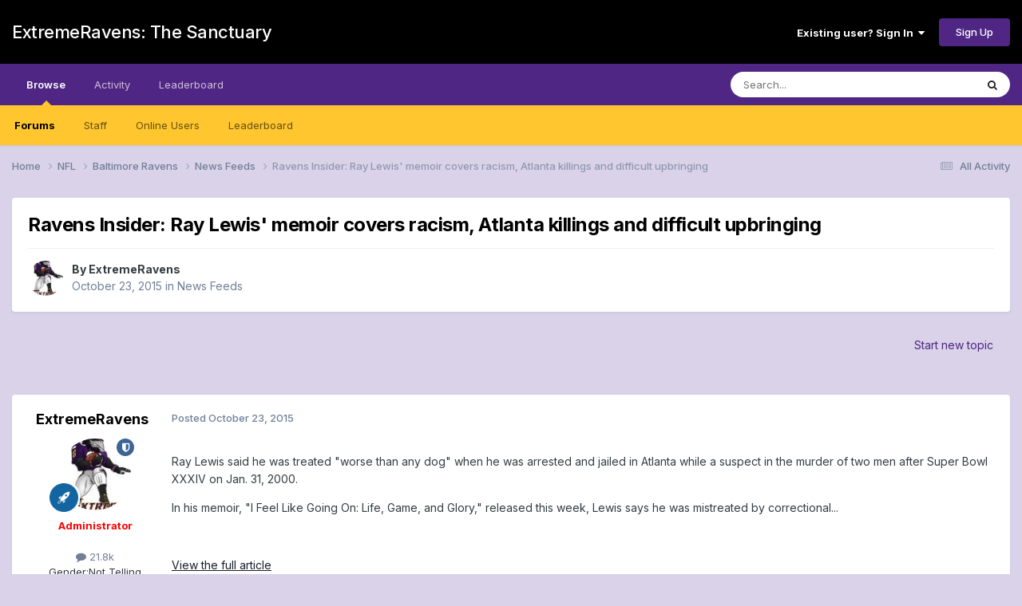

--- FILE ---
content_type: text/html;charset=UTF-8
request_url: https://forums.extremeravens.com/topic/17550-ravens-insider-ray-lewis-memoir-covers-racism-atlanta-killings-and-difficult-upbringing/
body_size: 45379
content:
<!DOCTYPE html>
<html lang="en-US" dir="ltr">
	<head>
		<meta charset="utf-8">
        
		<title>Ravens Insider:  Ray Lewis&#039; memoir covers racism, Atlanta killings and difficult upbringing - News Feeds - ExtremeRavens: The Sanctuary</title>
		
		
		
		

	<meta name="viewport" content="width=device-width, initial-scale=1">


	
	


	<meta name="twitter:card" content="summary" />




	
		
			
				<meta property="og:title" content="Ravens Insider:  Ray Lewis&#039; memoir covers racism, Atlanta killings and difficult upbringing">
			
		
	

	
		
			
				<meta property="og:type" content="website">
			
		
	

	
		
			
				<meta property="og:url" content="https://forums.extremeravens.com/topic/17550-ravens-insider-ray-lewis-memoir-covers-racism-atlanta-killings-and-difficult-upbringing/">
			
		
	

	
		
			
				<meta name="description" content="Ray Lewis said he was treated &quot;worse than any dog&quot; when he was arrested and jailed in Atlanta while a suspect in the murder of two men after Super Bowl XXXIV on Jan. 31, 2000. In his memoir, &quot;I Feel Like Going On: Life, Game, and Glory,&quot; released this week, Lewis says he was mistreated by correct...">
			
		
	

	
		
			
				<meta property="og:description" content="Ray Lewis said he was treated &quot;worse than any dog&quot; when he was arrested and jailed in Atlanta while a suspect in the murder of two men after Super Bowl XXXIV on Jan. 31, 2000. In his memoir, &quot;I Feel Like Going On: Life, Game, and Glory,&quot; released this week, Lewis says he was mistreated by correct...">
			
		
	

	
		
			
				<meta property="og:updated_time" content="2015-10-23T11:30:00Z">
			
		
	

	
		
			
				<meta property="og:site_name" content="ExtremeRavens: The Sanctuary">
			
		
	

	
		
			
				<meta property="og:locale" content="en_US">
			
		
	


	
		<link rel="canonical" href="https://forums.extremeravens.com/topic/17550-ravens-insider-ray-lewis-memoir-covers-racism-atlanta-killings-and-difficult-upbringing/" />
	

<link rel="alternate" type="application/rss+xml" title="ExtremeRavens.com" href="https://forums.extremeravens.com/rss/1-extremeravenscom.xml/" /><link rel="alternate" type="application/rss+xml" title="Baltimore Ravens Feed" href="https://forums.extremeravens.com/rss/3-baltimore-ravens-feed.xml/" />



<link rel="manifest" href="https://forums.extremeravens.com/manifest.webmanifest/">
<meta name="msapplication-config" content="https://forums.extremeravens.com/browserconfig.xml/">
<meta name="msapplication-starturl" content="/">
<meta name="application-name" content="ExtremeRavens: The Sanctuary">
<meta name="apple-mobile-web-app-title" content="ExtremeRavens: The Sanctuary">

	<meta name="theme-color" content="#000000">










<link rel="preload" href="//forums.extremeravens.com/applications/core/interface/font/fontawesome-webfont.woff2?v=4.7.0" as="font" crossorigin="anonymous">
		


	<link rel="preconnect" href="https://fonts.googleapis.com">
	<link rel="preconnect" href="https://fonts.gstatic.com" crossorigin>
	
		<link href="https://fonts.googleapis.com/css2?family=Inter:wght@300;400;500;600;700&display=swap" rel="stylesheet">
	



	<link rel='stylesheet' href='https://extremeravens.com/forums/uploads/css_built_13/341e4a57816af3ba440d891ca87450ff_framework.css?v=3bdf37aa661761173245' media='all'>

	<link rel='stylesheet' href='https://extremeravens.com/forums/uploads/css_built_13/05e81b71abe4f22d6eb8d1a929494829_responsive.css?v=3bdf37aa661761173245' media='all'>

	<link rel='stylesheet' href='https://extremeravens.com/forums/uploads/css_built_13/90eb5adf50a8c640f633d47fd7eb1778_core.css?v=3bdf37aa661761173245' media='all'>

	<link rel='stylesheet' href='https://extremeravens.com/forums/uploads/css_built_13/5a0da001ccc2200dc5625c3f3934497d_core_responsive.css?v=3bdf37aa661761173245' media='all'>

	<link rel='stylesheet' href='https://extremeravens.com/forums/uploads/css_built_13/62e269ced0fdab7e30e026f1d30ae516_forums.css?v=3bdf37aa661761173245' media='all'>

	<link rel='stylesheet' href='https://extremeravens.com/forums/uploads/css_built_13/76e62c573090645fb99a15a363d8620e_forums_responsive.css?v=3bdf37aa661761173245' media='all'>

	<link rel='stylesheet' href='https://extremeravens.com/forums/uploads/css_built_13/ebdea0c6a7dab6d37900b9190d3ac77b_topics.css?v=3bdf37aa661761173245' media='all'>





<link rel='stylesheet' href='https://extremeravens.com/forums/uploads/css_built_13/258adbb6e4f3e83cd3b355f84e3fa002_custom.css?v=3bdf37aa661761173245' media='all'>




		
		

	</head>
	<body class='ipsApp ipsApp_front ipsJS_none ipsClearfix' data-controller='core.front.core.app' data-message="" data-pageApp='forums' data-pageLocation='front' data-pageModule='forums' data-pageController='topic' data-pageID='17550'  >
		
        

        

		<a href='#ipsLayout_mainArea' class='ipsHide' title='Go to main content on this page' accesskey='m'>Jump to content</a>
		





		<div id='ipsLayout_header' class='ipsClearfix'>
			<header>
				<div class='ipsLayout_container'>
					

<a href='https://forums.extremeravens.com/' id='elSiteTitle' accesskey='1'>ExtremeRavens: The Sanctuary</a>

					
						

	<ul id='elUserNav' class='ipsList_inline cSignedOut ipsResponsive_showDesktop'>
		
        
		
        
        
            
            <li id='elSignInLink'>
                <a href='https://forums.extremeravens.com/login/' data-ipsMenu-closeOnClick="false" data-ipsMenu id='elUserSignIn'>
                    Existing user? Sign In &nbsp;<i class='fa fa-caret-down'></i>
                </a>
                
<div id='elUserSignIn_menu' class='ipsMenu ipsMenu_auto ipsHide'>
	<form accept-charset='utf-8' method='post' action='https://forums.extremeravens.com/login/'>
		<input type="hidden" name="csrfKey" value="ef32a8c79a8caa64ca9fe54a0045226b">
		<input type="hidden" name="ref" value="aHR0cHM6Ly9mb3J1bXMuZXh0cmVtZXJhdmVucy5jb20vdG9waWMvMTc1NTAtcmF2ZW5zLWluc2lkZXItcmF5LWxld2lzLW1lbW9pci1jb3ZlcnMtcmFjaXNtLWF0bGFudGEta2lsbGluZ3MtYW5kLWRpZmZpY3VsdC11cGJyaW5naW5nLw==">
		<div data-role="loginForm">
			
			
			
				
<div class="ipsPad ipsForm ipsForm_vertical">
	<h4 class="ipsType_sectionHead">Sign In</h4>
	<br><br>
	<ul class='ipsList_reset'>
		<li class="ipsFieldRow ipsFieldRow_noLabel ipsFieldRow_fullWidth">
			
			
				<input type="email" placeholder="Email Address" name="auth" autocomplete="email">
			
		</li>
		<li class="ipsFieldRow ipsFieldRow_noLabel ipsFieldRow_fullWidth">
			<input type="password" placeholder="Password" name="password" autocomplete="current-password">
		</li>
		<li class="ipsFieldRow ipsFieldRow_checkbox ipsClearfix">
			<span class="ipsCustomInput">
				<input type="checkbox" name="remember_me" id="remember_me_checkbox" value="1" checked aria-checked="true">
				<span></span>
			</span>
			<div class="ipsFieldRow_content">
				<label class="ipsFieldRow_label" for="remember_me_checkbox">Remember me</label>
				<span class="ipsFieldRow_desc">Not recommended on shared computers</span>
			</div>
		</li>
		<li class="ipsFieldRow ipsFieldRow_fullWidth">
			<button type="submit" name="_processLogin" value="usernamepassword" class="ipsButton ipsButton_primary ipsButton_small" id="elSignIn_submit">Sign In</button>
			
				<p class="ipsType_right ipsType_small">
					
						<a href='https://forums.extremeravens.com/lostpassword/' data-ipsDialog data-ipsDialog-title='Forgot your password?'>
					
					Forgot your password?</a>
				</p>
			
		</li>
	</ul>
</div>
			
		</div>
	</form>
</div>
            </li>
            
        
		
			<li>
				
					<a href='https://forums.extremeravens.com/register/' data-ipsDialog data-ipsDialog-size='narrow' data-ipsDialog-title='Sign Up' id='elRegisterButton' class='ipsButton ipsButton_normal ipsButton_primary'>Sign Up</a>
				
			</li>
		
	</ul>

						
<ul class='ipsMobileHamburger ipsList_reset ipsResponsive_hideDesktop'>
	<li data-ipsDrawer data-ipsDrawer-drawerElem='#elMobileDrawer'>
		<a href='#'>
			
			
				
			
			
			
			<i class='fa fa-navicon'></i>
		</a>
	</li>
</ul>
					
				</div>
			</header>
			

	<nav data-controller='core.front.core.navBar' class=' ipsResponsive_showDesktop'>
		<div class='ipsNavBar_primary ipsLayout_container '>
			<ul data-role="primaryNavBar" class='ipsClearfix'>
				


	
		
		
			
		
		<li class='ipsNavBar_active' data-active id='elNavSecondary_1' data-role="navBarItem" data-navApp="core" data-navExt="CustomItem">
			
			
				<a href="https://forums.extremeravens.com"  data-navItem-id="1" data-navDefault>
					Browse<span class='ipsNavBar_active__identifier'></span>
				</a>
			
			
				<ul class='ipsNavBar_secondary ' data-role='secondaryNavBar'>
					


	
		
		
			
		
		<li class='ipsNavBar_active' data-active id='elNavSecondary_10' data-role="navBarItem" data-navApp="forums" data-navExt="Forums">
			
			
				<a href="https://forums.extremeravens.com"  data-navItem-id="10" data-navDefault>
					Forums<span class='ipsNavBar_active__identifier'></span>
				</a>
			
			
		</li>
	
	

	
	

	
		
		
		<li  id='elNavSecondary_13' data-role="navBarItem" data-navApp="core" data-navExt="StaffDirectory">
			
			
				<a href="https://forums.extremeravens.com/staff/"  data-navItem-id="13" >
					Staff<span class='ipsNavBar_active__identifier'></span>
				</a>
			
			
		</li>
	
	

	
		
		
		<li  id='elNavSecondary_14' data-role="navBarItem" data-navApp="core" data-navExt="OnlineUsers">
			
			
				<a href="https://forums.extremeravens.com/online/"  data-navItem-id="14" >
					Online Users<span class='ipsNavBar_active__identifier'></span>
				</a>
			
			
		</li>
	
	

	
		
		
		<li  id='elNavSecondary_15' data-role="navBarItem" data-navApp="core" data-navExt="Leaderboard">
			
			
				<a href="https://forums.extremeravens.com/leaderboard/"  data-navItem-id="15" >
					Leaderboard<span class='ipsNavBar_active__identifier'></span>
				</a>
			
			
		</li>
	
	

					<li class='ipsHide' id='elNavigationMore_1' data-role='navMore'>
						<a href='#' data-ipsMenu data-ipsMenu-appendTo='#elNavigationMore_1' id='elNavigationMore_1_dropdown'>More <i class='fa fa-caret-down'></i></a>
						<ul class='ipsHide ipsMenu ipsMenu_auto' id='elNavigationMore_1_dropdown_menu' data-role='moreDropdown'></ul>
					</li>
				</ul>
			
		</li>
	
	

	
		
		
		<li  id='elNavSecondary_2' data-role="navBarItem" data-navApp="core" data-navExt="CustomItem">
			
			
				<a href="https://forums.extremeravens.com/discover/"  data-navItem-id="2" >
					Activity<span class='ipsNavBar_active__identifier'></span>
				</a>
			
			
				<ul class='ipsNavBar_secondary ipsHide' data-role='secondaryNavBar'>
					


	
		
		
		<li  id='elNavSecondary_4' data-role="navBarItem" data-navApp="core" data-navExt="AllActivity">
			
			
				<a href="https://forums.extremeravens.com/discover/"  data-navItem-id="4" >
					All Activity<span class='ipsNavBar_active__identifier'></span>
				</a>
			
			
		</li>
	
	

	
	

	
	

	
	

	
		
		
		<li  id='elNavSecondary_8' data-role="navBarItem" data-navApp="core" data-navExt="Search">
			
			
				<a href="https://forums.extremeravens.com/search/"  data-navItem-id="8" >
					Search<span class='ipsNavBar_active__identifier'></span>
				</a>
			
			
		</li>
	
	

	
		
		
		<li  id='elNavSecondary_9' data-role="navBarItem" data-navApp="core" data-navExt="Promoted">
			
			
				<a href="https://forums.extremeravens.com/ourpicks/"  data-navItem-id="9" >
					Our Picks<span class='ipsNavBar_active__identifier'></span>
				</a>
			
			
		</li>
	
	

					<li class='ipsHide' id='elNavigationMore_2' data-role='navMore'>
						<a href='#' data-ipsMenu data-ipsMenu-appendTo='#elNavigationMore_2' id='elNavigationMore_2_dropdown'>More <i class='fa fa-caret-down'></i></a>
						<ul class='ipsHide ipsMenu ipsMenu_auto' id='elNavigationMore_2_dropdown_menu' data-role='moreDropdown'></ul>
					</li>
				</ul>
			
		</li>
	
	

	
		
		
		<li  id='elNavSecondary_16' data-role="navBarItem" data-navApp="core" data-navExt="Leaderboard">
			
			
				<a href="https://forums.extremeravens.com/leaderboard/"  data-navItem-id="16" >
					Leaderboard<span class='ipsNavBar_active__identifier'></span>
				</a>
			
			
		</li>
	
	

				<li class='ipsHide' id='elNavigationMore' data-role='navMore'>
					<a href='#' data-ipsMenu data-ipsMenu-appendTo='#elNavigationMore' id='elNavigationMore_dropdown'>More</a>
					<ul class='ipsNavBar_secondary ipsHide' data-role='secondaryNavBar'>
						<li class='ipsHide' id='elNavigationMore_more' data-role='navMore'>
							<a href='#' data-ipsMenu data-ipsMenu-appendTo='#elNavigationMore_more' id='elNavigationMore_more_dropdown'>More <i class='fa fa-caret-down'></i></a>
							<ul class='ipsHide ipsMenu ipsMenu_auto' id='elNavigationMore_more_dropdown_menu' data-role='moreDropdown'></ul>
						</li>
					</ul>
				</li>
			</ul>
			

	<div id="elSearchWrapper">
		<div id='elSearch' data-controller="core.front.core.quickSearch">
			<form accept-charset='utf-8' action='//forums.extremeravens.com/search/?do=quicksearch' method='post'>
                <input type='search' id='elSearchField' placeholder='Search...' name='q' autocomplete='off' aria-label='Search'>
                <details class='cSearchFilter'>
                    <summary class='cSearchFilter__text'></summary>
                    <ul class='cSearchFilter__menu'>
                        
                        <li><label><input type="radio" name="type" value="all" ><span class='cSearchFilter__menuText'>Everywhere</span></label></li>
                        
                            
                                <li><label><input type="radio" name="type" value='contextual_{&quot;type&quot;:&quot;forums_topic&quot;,&quot;nodes&quot;:40}' checked><span class='cSearchFilter__menuText'>This Forum</span></label></li>
                            
                                <li><label><input type="radio" name="type" value='contextual_{&quot;type&quot;:&quot;forums_topic&quot;,&quot;item&quot;:17550}' checked><span class='cSearchFilter__menuText'>This Topic</span></label></li>
                            
                        
                        
                            <li><label><input type="radio" name="type" value="core_statuses_status"><span class='cSearchFilter__menuText'>Status Updates</span></label></li>
                        
                            <li><label><input type="radio" name="type" value="forums_topic"><span class='cSearchFilter__menuText'>Topics</span></label></li>
                        
                            <li><label><input type="radio" name="type" value="core_members"><span class='cSearchFilter__menuText'>Members</span></label></li>
                        
                    </ul>
                </details>
				<button class='cSearchSubmit' type="submit" aria-label='Search'><i class="fa fa-search"></i></button>
			</form>
		</div>
	</div>

		</div>
	</nav>

			
<ul id='elMobileNav' class='ipsResponsive_hideDesktop' data-controller='core.front.core.mobileNav'>
	
		
			
			
				
				
			
				
				
			
				
					<li id='elMobileBreadcrumb'>
						<a href='https://forums.extremeravens.com/forum/40-news-feeds/'>
							<span>News Feeds</span>
						</a>
					</li>
				
				
			
				
				
			
		
	
	
	
	<li >
		<a data-action="defaultStream" href='https://forums.extremeravens.com/discover/'><i class="fa fa-newspaper-o" aria-hidden="true"></i></a>
	</li>

	

	
		<li class='ipsJS_show'>
			<a href='https://forums.extremeravens.com/search/'><i class='fa fa-search'></i></a>
		</li>
	
</ul>
		</div>
		<main id='ipsLayout_body' class='ipsLayout_container'>
			<div id='ipsLayout_contentArea'>
				<div id='ipsLayout_contentWrapper'>
					
<nav class='ipsBreadcrumb ipsBreadcrumb_top ipsFaded_withHover'>
	

	<ul class='ipsList_inline ipsPos_right'>
		
		<li >
			<a data-action="defaultStream" class='ipsType_light '  href='https://forums.extremeravens.com/discover/'><i class="fa fa-newspaper-o" aria-hidden="true"></i> <span>All Activity</span></a>
		</li>
		
	</ul>

	<ul data-role="breadcrumbList">
		<li>
			<a title="Home" href='https://forums.extremeravens.com/'>
				<span>Home <i class='fa fa-angle-right'></i></span>
			</a>
		</li>
		
		
			<li>
				
					<a href='https://forums.extremeravens.com/forum/5-nfl/'>
						<span>NFL <i class='fa fa-angle-right' aria-hidden="true"></i></span>
					</a>
				
			</li>
		
			<li>
				
					<a href='https://forums.extremeravens.com/forum/17-baltimore-ravens/'>
						<span>Baltimore Ravens <i class='fa fa-angle-right' aria-hidden="true"></i></span>
					</a>
				
			</li>
		
			<li>
				
					<a href='https://forums.extremeravens.com/forum/40-news-feeds/'>
						<span>News Feeds <i class='fa fa-angle-right' aria-hidden="true"></i></span>
					</a>
				
			</li>
		
			<li>
				
					Ravens Insider:  Ray Lewis&#039; memoir covers racism, Atlanta killings and difficult upbringing
				
			</li>
		
	</ul>
</nav>
					
					<div id='ipsLayout_mainArea'>
						
						
						
						

	




						



<div class='ipsPageHeader ipsResponsive_pull ipsBox ipsPadding sm:ipsPadding:half ipsMargin_bottom'>
		
	
	<div class='ipsFlex ipsFlex-ai:center ipsFlex-fw:wrap ipsGap:4'>
		<div class='ipsFlex-flex:11'>
			<h1 class='ipsType_pageTitle ipsContained_container'>
				

				
				
					<span class='ipsType_break ipsContained'>
						<span>Ravens Insider:  Ray Lewis&#039; memoir covers racism, Atlanta killings and difficult upbringing</span>
					</span>
				
			</h1>
			
			
		</div>
		
	</div>
	<hr class='ipsHr'>
	<div class='ipsPageHeader__meta ipsFlex ipsFlex-jc:between ipsFlex-ai:center ipsFlex-fw:wrap ipsGap:3'>
		<div class='ipsFlex-flex:11'>
			<div class='ipsPhotoPanel ipsPhotoPanel_mini ipsPhotoPanel_notPhone ipsClearfix'>
				


	<a href="https://forums.extremeravens.com/profile/5-extremeravens/" rel="nofollow" data-ipsHover data-ipsHover-width="370" data-ipsHover-target="https://forums.extremeravens.com/profile/5-extremeravens/?do=hovercard" class="ipsUserPhoto ipsUserPhoto_mini" title="Go to ExtremeRavens's profile">
		<img src='https://extremeravens.com/forums/uploads/profile/photo-thumb-5.jpg' alt='ExtremeRavens' loading="lazy">
	</a>

				<div>
					<p class='ipsType_reset ipsType_blendLinks'>
						<span class='ipsType_normal'>
						
							<strong>By 


<a href='https://forums.extremeravens.com/profile/5-extremeravens/' rel="nofollow" data-ipsHover data-ipsHover-width='370' data-ipsHover-target='https://forums.extremeravens.com/profile/5-extremeravens/?do=hovercard&amp;referrer=https%253A%252F%252Fforums.extremeravens.com%252Ftopic%252F17550-ravens-insider-ray-lewis-memoir-covers-racism-atlanta-killings-and-difficult-upbringing%252F' title="Go to ExtremeRavens's profile" class="ipsType_break">ExtremeRavens</a></strong><br />
							<span class='ipsType_light'><time datetime='2015-10-23T11:30:00Z' title='10/23/2015 11:30  AM' data-short='10 yr'>October 23, 2015</time> in <a href="https://forums.extremeravens.com/forum/40-news-feeds/">News Feeds</a></span>
						
						</span>
					</p>
				</div>
			</div>
		</div>
					
	</div>
	
	
</div>








<div class='ipsClearfix'>
	<ul class="ipsToolList ipsToolList_horizontal ipsClearfix ipsSpacer_both ipsResponsive_hidePhone">
		
		
			<li class='ipsResponsive_hidePhone'>
				
					<a href="https://forums.extremeravens.com/forum/40-news-feeds/?do=add" rel="nofollow" class='ipsButton ipsButton_link ipsButton_medium ipsButton_fullWidth' title='Start a new topic in this forum'>Start new topic</a>
				
			</li>
		
		
	</ul>
</div>

<div id='comments' data-controller='core.front.core.commentFeed,forums.front.topic.view, core.front.core.ignoredComments' data-autoPoll data-baseURL='https://forums.extremeravens.com/topic/17550-ravens-insider-ray-lewis-memoir-covers-racism-atlanta-killings-and-difficult-upbringing/' data-lastPage data-feedID='topic-17550' class='cTopic ipsClear ipsSpacer_top'>
	
			
	

	

<div data-controller='core.front.core.recommendedComments' data-url='https://forums.extremeravens.com/topic/17550-ravens-insider-ray-lewis-memoir-covers-racism-atlanta-killings-and-difficult-upbringing/?recommended=comments' class='ipsRecommendedComments ipsHide'>
	<div data-role="recommendedComments">
		<h2 class='ipsType_sectionHead ipsType_large ipsType_bold ipsMargin_bottom'>Recommended Posts</h2>
		
	</div>
</div>
	
	<div id="elPostFeed" data-role='commentFeed' data-controller='core.front.core.moderation' >
		<form action="https://forums.extremeravens.com/topic/17550-ravens-insider-ray-lewis-memoir-covers-racism-atlanta-killings-and-difficult-upbringing/?csrfKey=ef32a8c79a8caa64ca9fe54a0045226b&amp;do=multimodComment" method="post" data-ipsPageAction data-role='moderationTools'>
			
			
				

					

					
					



<a id='findComment-98826'></a>
<a id='comment-98826'></a>
<article  id='elComment_98826' class='cPost ipsBox ipsResponsive_pull  ipsComment  ipsComment_parent ipsClearfix ipsClear ipsColumns ipsColumns_noSpacing ipsColumns_collapsePhone    '>
	

	

	<div class='cAuthorPane_mobile ipsResponsive_showPhone'>
		<div class='cAuthorPane_photo'>
			<div class='cAuthorPane_photoWrap'>
				


	<a href="https://forums.extremeravens.com/profile/5-extremeravens/" rel="nofollow" data-ipsHover data-ipsHover-width="370" data-ipsHover-target="https://forums.extremeravens.com/profile/5-extremeravens/?do=hovercard" class="ipsUserPhoto ipsUserPhoto_large" title="Go to ExtremeRavens's profile">
		<img src='https://extremeravens.com/forums/uploads/profile/photo-thumb-5.jpg' alt='ExtremeRavens' loading="lazy">
	</a>

				
				<span class="cAuthorPane_badge cAuthorPane_badge--moderator" data-ipsTooltip title="ExtremeRavens is a moderator"></span>
				
				
					<a href="https://forums.extremeravens.com/profile/5-extremeravens/badges/" rel="nofollow">
						
<img src='https://extremeravens.com/forums/uploads/set_resources_13/84c1e40ea0e759e3f1505eb1788ddf3c_default_rank.png' loading="lazy" alt="Hall of Famer" class="cAuthorPane_badge cAuthorPane_badge--rank ipsOutline ipsOutline:2px" data-ipsTooltip title="Rank: Hall of Famer (6/7)">
					</a>
				
			</div>
		</div>
		<div class='cAuthorPane_content'>
			<h3 class='ipsType_sectionHead cAuthorPane_author ipsType_break ipsType_blendLinks ipsFlex ipsFlex-ai:center'>
				


<a href='https://forums.extremeravens.com/profile/5-extremeravens/' rel="nofollow" data-ipsHover data-ipsHover-width='370' data-ipsHover-target='https://forums.extremeravens.com/profile/5-extremeravens/?do=hovercard&amp;referrer=https%253A%252F%252Fforums.extremeravens.com%252Ftopic%252F17550-ravens-insider-ray-lewis-memoir-covers-racism-atlanta-killings-and-difficult-upbringing%252F' title="Go to ExtremeRavens's profile" class="ipsType_break"><span style='font-weight:bold;color:red'>ExtremeRavens</span></a>
			</h3>
			<div class='ipsType_light ipsType_reset'>
			    <a href='https://forums.extremeravens.com/topic/17550-ravens-insider-ray-lewis-memoir-covers-racism-atlanta-killings-and-difficult-upbringing/#findComment-98826' rel="nofollow" class='ipsType_blendLinks'>Posted <time datetime='2015-10-23T11:30:00Z' title='10/23/2015 11:30  AM' data-short='10 yr'>October 23, 2015</time></a>
				
			</div>
		</div>
	</div>
	<aside class='ipsComment_author cAuthorPane ipsColumn ipsColumn_medium ipsResponsive_hidePhone'>
		<h3 class='ipsType_sectionHead cAuthorPane_author ipsType_blendLinks ipsType_break'><strong>


<a href='https://forums.extremeravens.com/profile/5-extremeravens/' rel="nofollow" data-ipsHover data-ipsHover-width='370' data-ipsHover-target='https://forums.extremeravens.com/profile/5-extremeravens/?do=hovercard&amp;referrer=https%253A%252F%252Fforums.extremeravens.com%252Ftopic%252F17550-ravens-insider-ray-lewis-memoir-covers-racism-atlanta-killings-and-difficult-upbringing%252F' title="Go to ExtremeRavens's profile" class="ipsType_break">ExtremeRavens</a></strong>
			
		</h3>
		<ul class='cAuthorPane_info ipsList_reset'>
			<li data-role='photo' class='cAuthorPane_photo'>
				<div class='cAuthorPane_photoWrap'>
					


	<a href="https://forums.extremeravens.com/profile/5-extremeravens/" rel="nofollow" data-ipsHover data-ipsHover-width="370" data-ipsHover-target="https://forums.extremeravens.com/profile/5-extremeravens/?do=hovercard" class="ipsUserPhoto ipsUserPhoto_large" title="Go to ExtremeRavens's profile">
		<img src='https://extremeravens.com/forums/uploads/profile/photo-thumb-5.jpg' alt='ExtremeRavens' loading="lazy">
	</a>

					
						<span class="cAuthorPane_badge cAuthorPane_badge--moderator" data-ipsTooltip title="ExtremeRavens is a moderator"></span>
					
					
						
<img src='https://extremeravens.com/forums/uploads/set_resources_13/84c1e40ea0e759e3f1505eb1788ddf3c_default_rank.png' loading="lazy" alt="Hall of Famer" class="cAuthorPane_badge cAuthorPane_badge--rank ipsOutline ipsOutline:2px" data-ipsTooltip title="Rank: Hall of Famer (6/7)">
					
				</div>
			</li>
			
				<li data-role='group'><span style='font-weight:bold;color:red'>Administrator</span></li>
				
			
			
				<li data-role='stats' class='ipsMargin_top'>
					<ul class="ipsList_reset ipsType_light ipsFlex ipsFlex-ai:center ipsFlex-jc:center ipsGap_row:2 cAuthorPane_stats">
						<li>
							
								<a href="https://forums.extremeravens.com/profile/5-extremeravens/content/" rel="nofollow" title="21,780 posts" data-ipsTooltip class="ipsType_blendLinks">
							
								<i class="fa fa-comment"></i> 21.8k
							
								</a>
							
						</li>
						
					</ul>
				</li>
			
			
				

	
	<li data-role='custom-field' class='ipsResponsive_hidePhone ipsType_break'>
		
<span class='ft'>Gender:</span><span class='fc'>Not Telling</span>
	</li>
	

			
		</ul>
	</aside>
	<div class='ipsColumn ipsColumn_fluid ipsMargin:none'>
		

<div id='comment-98826_wrap' data-controller='core.front.core.comment' data-commentApp='forums' data-commentType='forums' data-commentID="98826" data-quoteData='{&quot;userid&quot;:5,&quot;username&quot;:&quot;ExtremeRavens&quot;,&quot;timestamp&quot;:1445599800,&quot;contentapp&quot;:&quot;forums&quot;,&quot;contenttype&quot;:&quot;forums&quot;,&quot;contentid&quot;:17550,&quot;contentclass&quot;:&quot;forums_Topic&quot;,&quot;contentcommentid&quot;:98826}' class='ipsComment_content ipsType_medium'>

	<div class='ipsComment_meta ipsType_light ipsFlex ipsFlex-ai:center ipsFlex-jc:between ipsFlex-fd:row-reverse'>
		<div class='ipsType_light ipsType_reset ipsType_blendLinks ipsComment_toolWrap'>
			<div class='ipsResponsive_hidePhone ipsComment_badges'>
				<ul class='ipsList_reset ipsFlex ipsFlex-jc:end ipsFlex-fw:wrap ipsGap:2 ipsGap_row:1'>
					
					
					
					
					
				</ul>
			</div>
			<ul class='ipsList_reset ipsComment_tools'>
				<li>
					<a href='#elControls_98826_menu' class='ipsComment_ellipsis' id='elControls_98826' title='More options...' data-ipsMenu data-ipsMenu-appendTo='#comment-98826_wrap'><i class='fa fa-ellipsis-h'></i></a>
					<ul id='elControls_98826_menu' class='ipsMenu ipsMenu_narrow ipsHide'>
						
						
                        
						
						
						
							
								
							
							
							
							
							
							
						
					</ul>
				</li>
				
			</ul>
		</div>

		<div class='ipsType_reset ipsResponsive_hidePhone'>
		   
		   Posted <time datetime='2015-10-23T11:30:00Z' title='10/23/2015 11:30  AM' data-short='10 yr'>October 23, 2015</time>
		   
			
			<span class='ipsResponsive_hidePhone'>
				
				
			</span>
		</div>
	</div>

	

    

	<div class='cPost_contentWrap'>
		
		<div data-role='commentContent' class='ipsType_normal ipsType_richText ipsPadding_bottom ipsContained' data-controller='core.front.core.lightboxedImages'>
			<p>	  </p><p>Ray Lewis said he was treated "worse than any dog" when he was arrested and jailed in Atlanta while a suspect in the murder of two men after Super Bowl XXXIV on Jan. 31, 2000.</p> <p>In his memoir, "I Feel Like Going On: Life, Game, and Glory," released this week, Lewis says he was mistreated by correctional...</p>	<p> </p><p><a href="http://www.baltimoresun.com/sports/ravens/ravens-insider/bs-sp-ray-lewis-book-review-1023-20151022-story.html" rel="external nofollow">View the full article</a></p>

			
		</div>

		

		
	</div>

	
    
</div>
	</div>
</article>
					
					
					
				
			
			
<input type="hidden" name="csrfKey" value="ef32a8c79a8caa64ca9fe54a0045226b" />


		</form>
	</div>

	
	
	
		<div class='ipsMessage ipsMessage_general ipsSpacer_top'>
			<h4 class='ipsMessage_title'>Archived</h4>
			<p class='ipsType_reset'>
				This topic is now archived and is closed to further replies.
			</p>
		</div>
	
	
	

	
</div>



<div class='ipsPager ipsSpacer_top'>
	<div class="ipsPager_prev">
		
			<a href="https://forums.extremeravens.com/forum/40-news-feeds/" title="Go to News Feeds" rel="parent">
				<span class="ipsPager_type">Go to topic listing</span>
			</a>
		
	</div>
	
</div>


						


					</div>
					


					
<nav class='ipsBreadcrumb ipsBreadcrumb_bottom ipsFaded_withHover'>
	
		


	<a href='#' id='elRSS' class='ipsPos_right ipsType_large' title='Available RSS feeds' data-ipsTooltip data-ipsMenu data-ipsMenu-above><i class='fa fa-rss-square'></i></a>
	<ul id='elRSS_menu' class='ipsMenu ipsMenu_auto ipsHide'>
		
			<li class='ipsMenu_item'><a title="ExtremeRavens.com" href="https://forums.extremeravens.com/rss/1-extremeravenscom.xml/">ExtremeRavens.com</a></li>
		
			<li class='ipsMenu_item'><a title="Baltimore Ravens Feed" href="https://forums.extremeravens.com/rss/3-baltimore-ravens-feed.xml/">Baltimore Ravens Feed</a></li>
		
	</ul>

	

	<ul class='ipsList_inline ipsPos_right'>
		
		<li >
			<a data-action="defaultStream" class='ipsType_light '  href='https://forums.extremeravens.com/discover/'><i class="fa fa-newspaper-o" aria-hidden="true"></i> <span>All Activity</span></a>
		</li>
		
	</ul>

	<ul data-role="breadcrumbList">
		<li>
			<a title="Home" href='https://forums.extremeravens.com/'>
				<span>Home <i class='fa fa-angle-right'></i></span>
			</a>
		</li>
		
		
			<li>
				
					<a href='https://forums.extremeravens.com/forum/5-nfl/'>
						<span>NFL <i class='fa fa-angle-right' aria-hidden="true"></i></span>
					</a>
				
			</li>
		
			<li>
				
					<a href='https://forums.extremeravens.com/forum/17-baltimore-ravens/'>
						<span>Baltimore Ravens <i class='fa fa-angle-right' aria-hidden="true"></i></span>
					</a>
				
			</li>
		
			<li>
				
					<a href='https://forums.extremeravens.com/forum/40-news-feeds/'>
						<span>News Feeds <i class='fa fa-angle-right' aria-hidden="true"></i></span>
					</a>
				
			</li>
		
			<li>
				
					Ravens Insider:  Ray Lewis&#039; memoir covers racism, Atlanta killings and difficult upbringing
				
			</li>
		
	</ul>
</nav>
				</div>
			</div>
			
		</main>
		<footer id='ipsLayout_footer' class='ipsClearfix'>
			<div class='ipsLayout_container'>
				
				

<ul id='elFooterSocialLinks' class='ipsList_inline ipsType_center ipsSpacer_top'>
	

	
		<li class='cUserNav_icon'>
			<a href='https://www.facebook.com/extremeravens' target='_blank' class='cShareLink cShareLink_facebook' rel='noopener noreferrer'><i class='fa fa-facebook'></i></a>
        </li>
	

</ul>


<ul class='ipsList_inline ipsType_center ipsSpacer_top' id="elFooterLinks">
	
	
	
	
		<li>
			<a href='#elNavTheme_menu' id='elNavTheme' data-ipsMenu data-ipsMenu-above>Theme <i class='fa fa-caret-down'></i></a>
			<ul id='elNavTheme_menu' class='ipsMenu ipsMenu_selectable ipsHide'>
			
				<li class='ipsMenu_item'>
					<form action="//forums.extremeravens.com/theme/?csrfKey=ef32a8c79a8caa64ca9fe54a0045226b" method="post">
					<input type="hidden" name="ref" value="aHR0cHM6Ly9mb3J1bXMuZXh0cmVtZXJhdmVucy5jb20vdG9waWMvMTc1NTAtcmF2ZW5zLWluc2lkZXItcmF5LWxld2lzLW1lbW9pci1jb3ZlcnMtcmFjaXNtLWF0bGFudGEta2lsbGluZ3MtYW5kLWRpZmZpY3VsdC11cGJyaW5naW5nLw==">
					<button type='submit' name='id' value='1' class='ipsButton ipsButton_link ipsButton_link_secondary'>Default </button>
					</form>
				</li>
			
				<li class='ipsMenu_item ipsMenu_itemChecked'>
					<form action="//forums.extremeravens.com/theme/?csrfKey=ef32a8c79a8caa64ca9fe54a0045226b" method="post">
					<input type="hidden" name="ref" value="aHR0cHM6Ly9mb3J1bXMuZXh0cmVtZXJhdmVucy5jb20vdG9waWMvMTc1NTAtcmF2ZW5zLWluc2lkZXItcmF5LWxld2lzLW1lbW9pci1jb3ZlcnMtcmFjaXNtLWF0bGFudGEta2lsbGluZ3MtYW5kLWRpZmZpY3VsdC11cGJyaW5naW5nLw==">
					<button type='submit' name='id' value='13' class='ipsButton ipsButton_link ipsButton_link_secondary'>Ravens Default (Default)</button>
					</form>
				</li>
			
			</ul>
		</li>
	
	
	
		<li><a rel="nofollow" href='https://forums.extremeravens.com/contact/' data-ipsdialog  data-ipsdialog-title="Contact Us">Contact Us</a></li>
	
	<li><a rel="nofollow" href='https://forums.extremeravens.com/cookies/'>Cookies</a></li>

</ul>	


<p id='elCopyright'>
	<span id='elCopyright_userLine'>Copyright © 2025 ExtremeRavens</span>
	<a rel='nofollow' title='Invision Community' href='https://www.invisioncommunity.com/'>Powered by Invision Community</a>
</p>
			</div>
		</footer>
		
<div id='elMobileDrawer' class='ipsDrawer ipsHide'>
	<div class='ipsDrawer_menu'>
		<a href='#' class='ipsDrawer_close' data-action='close'><span>&times;</span></a>
		<div class='ipsDrawer_content ipsFlex ipsFlex-fd:column'>
			
				<div class='ipsPadding ipsBorder_bottom'>
					<ul class='ipsToolList ipsToolList_vertical'>
						<li>
							<a href='https://forums.extremeravens.com/login/' id='elSigninButton_mobile' class='ipsButton ipsButton_light ipsButton_small ipsButton_fullWidth'>Existing user? Sign In</a>
						</li>
						
							<li>
								
									<a href='https://forums.extremeravens.com/register/' data-ipsDialog data-ipsDialog-size='narrow' data-ipsDialog-title='Sign Up' data-ipsDialog-fixed='true' id='elRegisterButton_mobile' class='ipsButton ipsButton_small ipsButton_fullWidth ipsButton_important'>Sign Up</a>
								
							</li>
						
					</ul>
				</div>
			

			

			<ul class='ipsDrawer_list ipsFlex-flex:11'>
				

				
				
				
				
					
						
						
							<li class='ipsDrawer_itemParent'>
								<h4 class='ipsDrawer_title'><a href='#'>Browse</a></h4>
								<ul class='ipsDrawer_list'>
									<li data-action="back"><a href='#'>Back</a></li>
									
									
										
										
										
											
												
													
													
									
													
									
									
									
										


	
		
			<li>
				<a href='https://forums.extremeravens.com' >
					Forums
				</a>
			</li>
		
	

	

	
		
			<li>
				<a href='https://forums.extremeravens.com/staff/' >
					Staff
				</a>
			</li>
		
	

	
		
			<li>
				<a href='https://forums.extremeravens.com/online/' >
					Online Users
				</a>
			</li>
		
	

	
		
			<li>
				<a href='https://forums.extremeravens.com/leaderboard/' >
					Leaderboard
				</a>
			</li>
		
	

										
								</ul>
							</li>
						
					
				
					
						
						
							<li class='ipsDrawer_itemParent'>
								<h4 class='ipsDrawer_title'><a href='#'>Activity</a></h4>
								<ul class='ipsDrawer_list'>
									<li data-action="back"><a href='#'>Back</a></li>
									
									
										
										
										
											
												
													
													
									
													
									
									
									
										


	
		
			<li>
				<a href='https://forums.extremeravens.com/discover/' >
					All Activity
				</a>
			</li>
		
	

	

	

	

	
		
			<li>
				<a href='https://forums.extremeravens.com/search/' >
					Search
				</a>
			</li>
		
	

	
		
			<li>
				<a href='https://forums.extremeravens.com/ourpicks/' >
					Our Picks
				</a>
			</li>
		
	

										
								</ul>
							</li>
						
					
				
					
						
						
							<li><a href='https://forums.extremeravens.com/leaderboard/' >Leaderboard</a></li>
						
					
				
				
			</ul>

			
		</div>
	</div>
</div>

<div id='elMobileCreateMenuDrawer' class='ipsDrawer ipsHide'>
	<div class='ipsDrawer_menu'>
		<a href='#' class='ipsDrawer_close' data-action='close'><span>&times;</span></a>
		<div class='ipsDrawer_content ipsSpacer_bottom ipsPad'>
			<ul class='ipsDrawer_list'>
				<li class="ipsDrawer_listTitle ipsType_reset">Create New...</li>
				
			</ul>
		</div>
	</div>
</div>
		
		

	
	<script type='text/javascript'>
		var ipsDebug = false;		
	
		var CKEDITOR_BASEPATH = '//forums.extremeravens.com/applications/core/interface/ckeditor/ckeditor/';
	
		var ipsSettings = {
			
			
			cookie_path: "/",
			
			cookie_prefix: "ips4_",
			
			
			cookie_ssl: true,
			
            essential_cookies: ["oauth_authorize","member_id","login_key","clearAutosave","lastSearch","device_key","IPSSessionFront","loggedIn","noCache","hasJS","cookie_consent","cookie_consent_optional","forumpass_*"],
			upload_imgURL: "",
			message_imgURL: "",
			notification_imgURL: "",
			baseURL: "//forums.extremeravens.com/",
			jsURL: "//forums.extremeravens.com/applications/core/interface/js/js.php",
			csrfKey: "ef32a8c79a8caa64ca9fe54a0045226b",
			antiCache: "3bdf37aa661761173245",
			jsAntiCache: "3bdf37aa661768401136",
			disableNotificationSounds: true,
			useCompiledFiles: true,
			links_external: true,
			memberID: 0,
			lazyLoadEnabled: false,
			blankImg: "//forums.extremeravens.com/applications/core/interface/js/spacer.png",
			googleAnalyticsEnabled: false,
			matomoEnabled: false,
			viewProfiles: true,
			mapProvider: 'none',
			mapApiKey: '',
			pushPublicKey: "BBG4e7Fb-Z1YuxupJY1wEAMYUT75OPwXzhy8s8qE5xs6PSq6Z-iYTQkKPr650XNF4qTBCYTzBcAWDzxa0I36gfo",
			relativeDates: true
		};
		
		
		
		
			ipsSettings['maxImageDimensions'] = {
				width: 1000,
				height: 750
			};
		
		
	</script>





<script type='text/javascript' src='https://extremeravens.com/forums/uploads/javascript_global/root_library.js?v=3bdf37aa661768401136' data-ips></script>


<script type='text/javascript' src='https://extremeravens.com/forums/uploads/javascript_global/root_js_lang_1.js?v=3bdf37aa661768401136' data-ips></script>


<script type='text/javascript' src='https://extremeravens.com/forums/uploads/javascript_global/root_framework.js?v=3bdf37aa661768401136' data-ips></script>


<script type='text/javascript' src='https://extremeravens.com/forums/uploads/javascript_core/global_global_core.js?v=3bdf37aa661768401136' data-ips></script>


<script type='text/javascript' src='https://extremeravens.com/forums/uploads/javascript_global/root_front.js?v=3bdf37aa661768401136' data-ips></script>


<script type='text/javascript' src='https://extremeravens.com/forums/uploads/javascript_core/front_front_core.js?v=3bdf37aa661768401136' data-ips></script>


<script type='text/javascript' src='https://extremeravens.com/forums/uploads/javascript_forums/front_front_topic.js?v=3bdf37aa661768401136' data-ips></script>


<script type='text/javascript' src='https://extremeravens.com/forums/uploads/javascript_global/root_map.js?v=3bdf37aa661768401136' data-ips></script>



	<script type='text/javascript'>
		
			ips.setSetting( 'date_format', jQuery.parseJSON('"mm\/dd\/yy"') );
		
			ips.setSetting( 'date_first_day', jQuery.parseJSON('0') );
		
			ips.setSetting( 'ipb_url_filter_option', jQuery.parseJSON('"none"') );
		
			ips.setSetting( 'url_filter_any_action', jQuery.parseJSON('"allow"') );
		
			ips.setSetting( 'bypass_profanity', jQuery.parseJSON('0') );
		
			ips.setSetting( 'emoji_style', jQuery.parseJSON('"twemoji"') );
		
			ips.setSetting( 'emoji_shortcodes', jQuery.parseJSON('true') );
		
			ips.setSetting( 'emoji_ascii', jQuery.parseJSON('true') );
		
			ips.setSetting( 'emoji_cache', jQuery.parseJSON('1680692617') );
		
			ips.setSetting( 'image_jpg_quality', jQuery.parseJSON('85') );
		
			ips.setSetting( 'cloud2', jQuery.parseJSON('false') );
		
			ips.setSetting( 'isAnonymous', jQuery.parseJSON('false') );
		
		
        
    </script>



<script type='application/ld+json'>
{
    "name": "Ravens Insider:  Ray Lewis\u0027 memoir covers racism, Atlanta killings and difficult upbringing",
    "headline": "Ravens Insider:  Ray Lewis\u0027 memoir covers racism, Atlanta killings and difficult upbringing",
    "text": "Ray Lewis said he was treated \"worse than any dog\" when he was arrested and jailed in Atlanta while a suspect in the murder of two men after Super Bowl XXXIV on Jan. 31, 2000.  In his memoir, \"I Feel Like Going On: Life, Game, and Glory,\" released this week, Lewis says he was mistreated by correctional... \t\u00a0 View the full article ",
    "dateCreated": "2015-10-23T11:30:00+0000",
    "datePublished": "2015-10-23T11:30:00+0000",
    "dateModified": "2015-10-23T11:30:00+0000",
    "image": "https://extremeravens.com/forums/uploads/profile/photo-thumb-5.jpg",
    "author": {
        "@type": "Person",
        "name": "ExtremeRavens",
        "image": "https://extremeravens.com/forums/uploads/profile/photo-thumb-5.jpg",
        "url": "https://forums.extremeravens.com/profile/5-extremeravens/"
    },
    "interactionStatistic": [
        {
            "@type": "InteractionCounter",
            "interactionType": "http://schema.org/ViewAction",
            "userInteractionCount": 516
        },
        {
            "@type": "InteractionCounter",
            "interactionType": "http://schema.org/CommentAction",
            "userInteractionCount": 0
        }
    ],
    "@context": "http://schema.org",
    "@type": "DiscussionForumPosting",
    "@id": "https://forums.extremeravens.com/topic/17550-ravens-insider-ray-lewis-memoir-covers-racism-atlanta-killings-and-difficult-upbringing/",
    "isPartOf": {
        "@id": "https://forums.extremeravens.com/#website"
    },
    "publisher": {
        "@id": "https://forums.extremeravens.com/#organization",
        "member": {
            "@type": "Person",
            "name": "ExtremeRavens",
            "image": "https://extremeravens.com/forums/uploads/profile/photo-thumb-5.jpg",
            "url": "https://forums.extremeravens.com/profile/5-extremeravens/"
        }
    },
    "url": "https://forums.extremeravens.com/topic/17550-ravens-insider-ray-lewis-memoir-covers-racism-atlanta-killings-and-difficult-upbringing/",
    "discussionUrl": "https://forums.extremeravens.com/topic/17550-ravens-insider-ray-lewis-memoir-covers-racism-atlanta-killings-and-difficult-upbringing/",
    "mainEntityOfPage": {
        "@type": "WebPage",
        "@id": "https://forums.extremeravens.com/topic/17550-ravens-insider-ray-lewis-memoir-covers-racism-atlanta-killings-and-difficult-upbringing/"
    },
    "pageStart": 1,
    "pageEnd": 1
}	
</script>

<script type='application/ld+json'>
{
    "@context": "http://www.schema.org",
    "publisher": "https://forums.extremeravens.com/#organization",
    "@type": "WebSite",
    "@id": "https://forums.extremeravens.com/#website",
    "mainEntityOfPage": "https://forums.extremeravens.com/",
    "name": "ExtremeRavens: The Sanctuary",
    "url": "https://forums.extremeravens.com/",
    "potentialAction": {
        "type": "SearchAction",
        "query-input": "required name=query",
        "target": "https://forums.extremeravens.com/search/?q={query}"
    },
    "inLanguage": [
        {
            "@type": "Language",
            "name": "English (USA)",
            "alternateName": "en-US"
        }
    ]
}	
</script>

<script type='application/ld+json'>
{
    "@context": "http://www.schema.org",
    "@type": "Organization",
    "@id": "https://forums.extremeravens.com/#organization",
    "mainEntityOfPage": "https://forums.extremeravens.com/",
    "name": "ExtremeRavens: The Sanctuary",
    "url": "https://forums.extremeravens.com/",
    "sameAs": [
        "https://www.facebook.com/extremeravens"
    ],
    "address": {
        "@type": "PostalAddress",
        "streetAddress": "5305 Village Center Drive",
        "addressLocality": "Columbia",
        "addressRegion": "Maryland",
        "postalCode": "21044",
        "addressCountry": "US"
    }
}	
</script>

<script type='application/ld+json'>
{
    "@context": "http://schema.org",
    "@type": "BreadcrumbList",
    "itemListElement": [
        {
            "@type": "ListItem",
            "position": 1,
            "item": {
                "name": "NFL",
                "@id": "https://forums.extremeravens.com/forum/5-nfl/"
            }
        },
        {
            "@type": "ListItem",
            "position": 2,
            "item": {
                "name": "Baltimore Ravens",
                "@id": "https://forums.extremeravens.com/forum/17-baltimore-ravens/"
            }
        },
        {
            "@type": "ListItem",
            "position": 3,
            "item": {
                "name": "News Feeds",
                "@id": "https://forums.extremeravens.com/forum/40-news-feeds/"
            }
        },
        {
            "@type": "ListItem",
            "position": 4,
            "item": {
                "name": "Ravens Insider:  Ray Lewis\u0027 memoir covers racism, Atlanta killings and difficult upbringing"
            }
        }
    ]
}	
</script>

<script type='application/ld+json'>
{
    "@context": "http://schema.org",
    "@type": "ContactPage",
    "url": "https://forums.extremeravens.com/contact/"
}	
</script>



<script type='text/javascript'>
    (() => {
        let gqlKeys = [];
        for (let [k, v] of Object.entries(gqlKeys)) {
            ips.setGraphQlData(k, v);
        }
    })();
</script>
		
		<!--ipsQueryLog-->
		<!--ipsCachingLog-->
		
		
		
        
	</body>
</html>